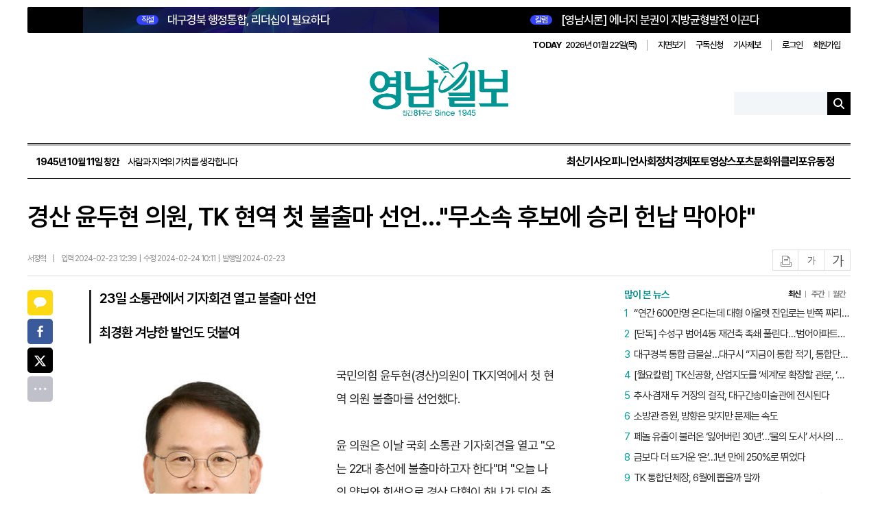

--- FILE ---
content_type: text/html; charset=utf-8
request_url: https://www.yeongnam.com/web/view.php?key=20240223010002801
body_size: 17794
content:

<!--moon-->
<!DOCTYPE html>
<html lang="ko">
<head>
    <meta charset="utf-8">
    <meta http-equiv="X-UA-Compatible" content="IE=11; IE=edge"/>
    <meta http-equiv="Content-Type" content="text/html; charset=utf-8" />
    <meta name="viewport" content="width=1200"/>
    <meta name="robots" content="all"/>

    <title>영남일보 - 사람과 지역의 가치를 생각합니다. </title><meta name="title" content="경산 윤두현 의원, TK 현역 첫 불출마 선언…무소속 후보에 승리 헌납 막아야 | 영남일보 | 서정혁 기자 | 정치"/>
<meta http-equiv="Content-Language" content="ko">
<meta name="description" content="국민의힘 윤두현경산의원이 TK지역에서 첫 현역 의원 불출마를 선언했다 윤 의원은 이날 국회 소통관 기자회견을 열고 오는 22대 총선에 불출마하고자 한다며 오늘 나의 양보 수도권을 제외한 지역신문 중 가장 오래된 역사를 가진 지역 일간지 영남일보입니다. 방문에 감사드립니다."/>
<meta name="author" content="서정혁 기자"/>
<meta name="publisher" content="영남일보"/>
<meta name="Copyright" content="영남일보"/>
<meta name="Distribution" content="영남일보"/>
<meta name="other agent" content="영남일보 인터넷뉴스부"/>
<meta name="Classification" content=""/>
<meta name="Author-Date(Date)" content="2024-02-23"/>
<meta name="Location" content="대한민국"/>
<meta name="keywords" content="영남일보, 종합일간지, 대구 뉴스, 경북 뉴스, 신문, 뉴스, yeongnam, News" />
<meta name="news_keywords" content="" />
<meta name="image" content="https://www.yeongnam.com/mnt/file/202402/20240223010002801.jpg?20240223124512" />
<meta property="og:image" content="https://www.yeongnam.com/mnt/file/202402/20240223010002801.jpg?20240223124512" />
<meta name="og:image" content="https://www.yeongnam.com/mnt/file/202402/20240223010002801.jpg?20240223124512" />
<meta property="og:locale" content="ko_KR"/>
<meta property="og:site_name" content="영남일보"/>
<meta property="og:type" content="article" />
<meta property="og:article:author" content="서정혁 기자"/>
<meta property="og:title" content="경산 윤두현 의원, TK 현역 첫 불출마 선언&hellip;&quot;무소속 후보에 승리 헌납 막아야&quot; | 영남일보 | 서정혁 기자 | 정치"/>
<meta property="og:description" content="국민의힘 윤두현경산의원이 TK지역에서 첫 현역 의원 불출마를 선언했다 윤 의원은 이날 국회 소통관 기자회견을 열고 오는 22대 총선에 불출마하고자 한다며 오늘 나의 양보 수도권을 제외한 지역신문 중 가장 오래된 역사를 가진 지역 일간지 영남일보입니다. 방문에 감사드립니다." />
<meta property="og:site" content="https://www.yeongnam.com/web/view.php?key=20240223010002801" />
<meta property="og:url" content="https://www.yeongnam.com/web/view.php?key=20240223010002801" />
<meta name="twitter:site" content="@Yeongnam"/>
<meta name="twitter:creator" content="@Yeongnam"/>
<meta name="twitter:card" content="summary_large_image" />
<meta name="twitter:title" content="경산 윤두현 의원, TK 현역 첫 불출마 선언&hellip;&quot;무소속 후보에 승리 헌납 막아야&quot; | 영남일보 | 서정혁 기자 | 정치"/>
<meta name="twitter:description" content="국민의힘 윤두현경산의원이 TK지역에서 첫 현역 의원 불출마를 선언했다 윤 의원은 이날 국회 소통관 기자회견을 열고 오는 22대 총선에 불출마하고자 한다며 오늘 나의 양보 수도권을 제외한 지역신문 중 가장 오래된 역사를 가진 지역 일간지 영남일보입니다. 방문에 감사드립니다." />
<meta name="twitter:image" content="https://www.yeongnam.com/mnt/file/202402/20240223010002801.jpg?20240223124512" />
<meta name="twitter:domain" content="영남일보" />
<meta property="title" content="경산 윤두현 의원, TK 현역 첫 불출마 선언…``무소속 후보에 승리 헌납 막아야`` | 영남일보 | 서정혁 기자 | 정치"/>
<meta property="dable:item_id" content="20240223010002801" />
<meta property="article:section" content="정치" />
<meta property="article:section2" content="정치일반" />
<meta property="article:published_time" content="2024-02-23T12:39:39+09:00" />
<meta property="url" content="https://www.yeongnam.com/web/view.php?key=20240223010002801" />
<meta itemprop="publisher" content="서정혁 기자" />
<link rel="canonical" href="https://www.yeongnam.com/web/view.php?key=20240223010002801" />
<link rel="alternative" media="only screen and (max-width: 640px)" href="https://m.yeongnam.com/view.php?key=20240223010002801" />

	<script type="application/ld+json">
	{
	  "@context": "https://schema.org",
	  "@type": "NewsArticle",
	  "headline": "경산 윤두현 의원, TK 현역 첫 불출마 선언…``무소속 후보에 승리 헌납 막아야``",
	  "image": [
		"https://www.yeongnam.com/mnt/file/202402/20240223010002801.jpg?20240223124512"
	   ],
	  "datePublished": "2024-02-23T12:39:39+09:00",
	  "dateModified": "2024-02-24T10:11:00+09:00",
	  "author": [{
		  "@type": "Person",
		  "name": "서정혁",
		  "url": ""
		}]
	}
	</script>
    <meta property="og:type" content="website">
    <meta property="og:site_name" content="영남일보">
    <meta property="og:title" content="영남일보">
    <meta property="og:description" content="영남일보는 수도권을 제외한 지역신문 중 가장 오래된 역사를 가진 지역 일간지로, 1945년 10월 11일 창간됐습니다. 한국전쟁 시기 주요 소식통으로 활약했으며, 1980년 언론통폐합과 2000년 경영 위기를 극복했습니다. 현재는 디지털 전환을 통해 미래를 대비하고 있습니다.">
    <meta property="og:image" content="https://www.yeongnam.com/web/images/yeongnam_logo.png">
    <meta property="og:url" content="https://www.yeongnam.com/web/">
    <meta property="og:locale" content="ko_KR">
    <meta property="og:image:width" content="600">
    <meta property="og:image:height" content="325">

    <meta name="twitter:card" content="summary_large_image">
    <meta name="twitter:title" content="영남일보">
    <meta name="twitter:description" content="영남일보는 수도권을 제외한 지역신문 중 가장 오래된 역사를 가진 지역 일간지로, 1945년 10월 11일 창간됐습니다. 한국전쟁 시기 주요 소식통으로 활약했으며, 1980년 언론통폐합과 2000년 경영 위기를 극복했습니다. 현재는 디지털 전환을 통해 미래를 대비하고 있습니다.">
    <meta name="twitter:image" content="https://www.yeongnam.com/web/images/yeongnam_logo.png">
    <meta name="twitter:domain" content="https://www.yeongnam.com/web/">

    <meta name="referrer" content="no-referrer-when-downgrade">
    <link rel="alternate" media="only screen and (max-width: 640px)"
          href="https://m.yeongnam.com">
            <link rel="stylesheet" type="text/css" href="//www.yeongnam.com/web/css/article_view.css"/>
    <link rel="stylesheet" type="text/css" href="//www.yeongnam.com/web/css/yeongnam2502.css?v20251013070337"/>
        <link rel="stylesheet" type="text/css" href="//www.yeongnam.com/web/css/sub_comm.css?20251013103015"/>
    <link rel="stylesheet" type="text/css" href="//www.yeongnam.com/web/css/slick.css"/>
    <link rel="stylesheet" type="text/css" href="//www.yeongnam.com/web/css/layout.css?v20260108103113"/>
    <link rel="stylesheet" type="text/css" href="//www.yeongnam.com/web/css/main.css?v20260107034550"/>
    <link rel="stylesheet" type="text/css" href="//www.yeongnam.com/web/css/swiper.min.css"/>
    <link rel="stylesheet" type="text/css" href="//www.yeongnam.com/web/css/article.css?v20251013085643"/>

    <!-- Chrome, Safari, IE -->
    <link rel="shortcut icon" href="//www.yeongnam.com/web/images/favicon7n.ico"/>
    <!-- Firefox, Opera (Chrome and Safari say thanks but no thanks) -->
    <link rel="shortcut icon" href="//www.yeongnam.com/web/images/favicon7n.ico"/>
    <script src="https://code.jquery.com/jquery-1.12.4.min.js"></script>
    <script src="//www.yeongnam.com/web/js/plugin.js"></script>
    <script src="//www.yeongnam.com/web/js/slick.min.js"></script>
    <script src="//www.yeongnam.com/web/js/swiper.min.js"></script>
    <script src="//www.yeongnam.com/web/js/sscPlugin.js"></script>
    <script src="//www.yeongnam.com/web/js/yeongnam.js"></script>
    <script src="//www.yeongnam.com/web/js/statAd.js"></script>
    <script src="//www.yeongnam.com/web/js/main.js"></script>
    <!-- 구글 통계 s
    <script>
    (function(i,s,o,g,r,a,m){i['GoogleAnalyticsObject']=r;i[r]=i[r]||function(){
    (i[r].q=i[r].q||[]).push(arguments)},i[r].l=1*new Date();a=s.createElement(o),
    m=s.getElementsByTagName(o)[0];a.async=1;a.src=g;m.parentNode.insertBefore(a,m)
    })(window,document,'script','//www.google-analytics.com/analytics.js','ga');

    //ga('create', 'UA-21385534-1', 'yeongnam.com');
    ga('create', 'G-NT1LWCL566', 'yeongnam.com');
    ga('send', 'pageview');

    <!-- Google Analytics with ncid tracking -->
    <script async src="https://www.googletagmanager.com/gtag/js?id=G-NT1LWCL566"></script>
    <script>
        window.dataLayer = window.dataLayer || [];
        function gtag(){dataLayer.push(arguments);}
        gtag('js', new Date());

        const configParams = {};
        const ncid = 'N02'; 
        
        if (ncid) {
            configParams.ncid = ncid;
        }

        gtag('config', 'G-NT1LWCL566', configParams);
    </script>


    <!-- 마이크로소프트 선명도 시작-->
    <script type="text/javascript">
        (function(c,l,a,r,i,t,y){
            c[a]=c[a]||function(){(c[a].q=c[a].q||[]).push(arguments)};
            t=l.createElement(r);t.async=1;t.src="https://www.clarity.ms/tag/"+i;
            y=l.getElementsByTagName(r)[0];y.parentNode.insertBefore(t,y);
        })(window, document, "clarity", "script", "nxuo3x6kbx");
    </script>
    <!-- 마이크로소프트 선명도 종료 -->

    <!-- Dable 스크립트 시작 / 문의 support@dable.io -->
    <script>
        (function(d,a,b,l,e,_) {
            d[b]=d[b]||function(){(d[b].q=d[b].q||[]).push(arguments)};e=a.createElement(l);
            e.async=1;e.charset='utf-8';e.src='//static.dable.io/dist/plugin.min.js';
            _=a.getElementsByTagName(l)[0];_.parentNode.insertBefore(e,_);
        })(window,document,'dable','script');
        dable('setService', 'yeongnam.com');
        dable('sendLog');
    </script>
    <!-- Dable 스크립트 종료 / 문의 support@dable.io -->

    <!-- 네이버 애널리틱스 -->
    <script type="text/javascript" src="//wcs.naver.net/wcslog.js"></script>
    <script type="text/javascript">
        if(!wcs_add) var wcs_add = {};
        wcs_add["wa"] = "107652d8bedb298";
        wcs_do();
    </script>
    <!-- 네이버 애널리틱스 -->
	<!-- 카카오 스크립트-->
    <script src="//developers.kakao.com/sdk/js/kakao.min.js"></script>
    
		
    
    <script>
        function pdfviewer(){
            var login_id = "";
            if (typeof login_id === "undefined" || login_id === null || login_id === "") {
                var location_url = "https://www.yeongnam.com/web/member.php?mode=login";
                var redirect_url = "http://203.228.23.204:8585/newspaper/PDFIndex.php";
                //redirect
                location_url += "&redirect_url="+redirect_url;
                alert("로그인 후 이용 가능하십니다.");
                location.href=location_url;
            } else {
                var location_url = "http://203.228.23.204:8585/newspaper/PDFIndex.php";
                location.href=location_url;
            }
        }
    </script>
    <style>
        header {position:relative; background:none; margin-bottom:0; height:auto;}
        #header .header-bottom .gnb-wrap {align-items:center;}
        .mi-right {margin-left:auto;}
        .gnb-group .mi-gnb li a,.main .gnb-group .all-menu a{color:#000;}
        .all-view {display:flex; align-items:center;}
        .all-view .all-icon {width: 20px; height: 20px; margin-right:5px; background:url(/web/images/2025/ico_menu.png) 0 0 no-repeat;}
        .all-view span:last-child { color:#000; font-size:15px;}
        .top-header .top-lnb {margin-left:20px;}
        .top-header .top-lnb ul {align-items:center;}
    </style>
</head>
<body class="main main2025">
<div id="wrap">
    <header id="header">
        <div class="inner">
            <div class="header-top">
                <div class="header-top-news">
                    <link href="https://www.yeongnam.com/mnt/webdata/template/2025_main_top_l.css?time=2025101221" rel="stylesheet" />
<div class="top-news type-1">
	<h2 class="headline">
		<a href="//www.yeongnam.com/web/view.php?key=20260120027281645">
			<strong class="badge">직설</strong>
			대구경북 행정통합, 리더십이 필요하다
		</a>
	</h2>
</div>                    <link href="https://www.yeongnam.com/mnt/webdata/template/2025_main_top_column.css?time=2025101511" rel="stylesheet" />
<div class="top-news">
	<h2 class="headline">
		<a href="//www.yeongnam.com/web/view.php?key=20260120021350975">
			<strong class="badge">칼럼</strong>
			[영남시론] 에너지 분권이 지방균형발전 이끈다
		</a>
	</h2>
</div>                </div>
                <div class="header-util">
                    <div class="date">
                        <strong>TODAY</strong>
                        2026년 01월 22일(목)                    </div>
                    <ul>
                        <li>
                            <a href="javascript:pdfviewer()">지면보기</a>
                        </li>
                        <li>
                            <a href="//www.yeongnam.com/web/board/reader.php?bid=reader">구독신청</a>
                        </li>
                        <li>
                            <a href="//www.yeongnam.com/web/board/jebo.php?bid=jebo">기사제보</a>
                        </li>
                    </ul>
                    <ul>
                                                    <li><a href="//www.yeongnam.com/web/member.php?mode=login">로그인</a></li>
                            <li><a href="//www.yeongnam.com/web/member.php?mode=welcome">회원가입</a></li>
                                            </ul>
                </div>
            </div>
            <div class="header-content">
                <h1 id="logo">
                    <a href="/">
                        <img src="https://www.yeongnam.com/web/images/logo/anni81_logo.png" alt="영남일보">
                    </a>
                </h1>
                <div class="header-search">
                    <form id="searchForm" action="/web/ynib/search.php">
                        <input name="searchWord" type="text" class="ipt-search">
                        <button type="submit" class="btn-search"></button>
                    </form>
                </div>
            </div>
            <div class="header-bottom">
                <div class="gnb-wrap">
                    <div class="founding-date">
                        <strong>1945년 10월 11일 창간</strong>
                        사람과 지역의 가치를 생각합니다
                    </div>
                    <nav id="gnb">
                        <ul>
                            <li>
                                <a href="//www.yeongnam.com/web/gisa_list.php">최신기사</a>
                            </li>
                            <li><a href="//www.yeongnam.com/web/opinion.php?ncid=N10">오피니언</a><li><a href="//www.yeongnam.com/web/section.php?ncid=N04">사회</a><li><a href="//www.yeongnam.com/web/section.php?ncid=N02">정치</a><li><a href="//www.yeongnam.com/web/section.php?ncid=N03">경제</a><li><a href="https://www.yeongnam.com/web/pnews.php">포토</a><li><a href="//www.yeongnam.com/web/movie.php?ncid=N21">영상</a><li><a href="//www.yeongnam.com/web/section.php?ncid=N09">스포츠</a><li><a href="//www.yeongnam.com/web/section.php?ncid=N08">문화</a><li><a href="//www.yeongnam.com/web/weekly.php?ncid=N15">위클리포유</a><li><a href="//www.yeongnam.com/web/section.php?ncid=N12">동정</a>                        </ul>
                    </nav>
                </div>
            </div>
        </div>
        <!-- 스티키 헤더 시작 -->
        <div class="top-header">
            <div class="inner">
                <div class="top-logo">
                    <a href="/">
                        <img src="https://www.yeongnam.com/web/images/logo/anni81_logo.png" alt="영남일보">
                    </a>
                </div>
                <nav class="top-lnb">
                    <ul>
                                                    <li class="subtitle" style="font-size:20px; font-weight:bold; color:#000; margin-right:auto; margin-left:10px; padding-right:20px; border-right:2px solid #ddd;">정치</li>
                            <li><a class="" href="//www.yeongnam.com/web/section.php?ncid=N02_01">정치일반</a></li><li><a class="" href="//www.yeongnam.com/web/section.php?ncid=N02_07">총선(대구)</a></li><li><a class="" href="//www.yeongnam.com/web/section.php?ncid=N02_08">총선(경북)</a></li><li><a class="" href="//www.yeongnam.com/web/section.php?ncid=N02_02">대통령·중앙행정</a></li><li><a class="" href="//www.yeongnam.com/web/section.php?ncid=N02_04">대구·경북의회</a></li><li><a class="" href="//www.yeongnam.com/web/section.php?ncid=N02_06">국방·북한</a></li>                    </ul>
                </nav>
            </div>
        </div>
        <!-- 스티키 헤더 시작 끝 -->
            </header>

        <main id="container">
        <div class="inner">

    <input type="hidden" value="정치일반" id="mcdnm">

   		<!-- 20200129 좌측 광고 시작 -->
		<div class="left_maintxt_ad">
					</div>

		<!-- 20200129 우측 광고 시작 -->
		<div class="right_maintxt_ad">
					</div>
	
   <!-- 기사상단배너 -->
    <div class="top_banner">
        <div style='margin:0 auto 40px auto;text-align:center;'>


<!--광고자리  END-->



</div>


    </div>

    <!-- 컨텐츠 시작 
    <main class="container sub-cont sub-area clearfix">
	-->
        <input type="hidden" id="key" value="20240223010002801"/>

		
		
        <!-- 기사 본문 시작 -->
        <section class="article-top">
            <h1 class="article-top-title">경산 윤두현 의원, TK 현역 첫 불출마 선언…"무소속 후보에 승리 헌납 막아야"</h1>
            <div class="article-bottom">
                <ul class="article-bottom-left">
                                            <li class="article-bottom-name">서정혁</li>
                        <li class="article-bottom-icon">|</li>
                    
                    <li class="article-bottom-input">
						입력 2024-02-23 12:39&nbsp;&nbsp;|&nbsp;&nbsp;수정 2024-02-24 10:11&nbsp;&nbsp;|&nbsp;&nbsp;발행일 2024-02-23                    </li>
                </ul>
                <ul class="article-bottom-right">
                    <li><button class="all-icon article-print" id="articlePrint">인쇄</button></li>
                    <li><button class="all-icon font-small" id="fontSmall">글자작게</button></li>
                    <li><button class="all-icon font-big" id="fontBig">글자크게</button></li>
                </ul>
            </div>
        </section> <!-- article-top end -->
        <!-- 서브 시작 -->
        <section class="sub-wrap">
            <div class="article-news-wrap">
                <article class="article-news-box">
                    <!-- 왼쪽 sns 소셜 -->
                    <div class="article-sns">
                        <!-- 소설1번  -->
                        <div class="article-sns-box1">
                            <div class="sns-kt all-icon share-btn" id="kakao-link-btn"><a href="#">카카오톡</a></div>
                            <div class="sns-f all-icon share-btn"><a href="#">페이스북</a></div>
                            <div class="sns-t all-icon share-btn"><a href="#">트위터</a></div>
                            <!-- <div class="sns-k all-icon share-btn"><a href="#">카카오스토리</a></div> -->
                            <div class="sns-all all-icon share-btn"><a href="#">전체</a></div>
                        </div>
                        <!-- 소설2번  -->
                        <div class="article-sns-box2">
                            <div class="sns-nb all-icon share-btn"><a href="#">네이버밴드</a></div>
                            <div class="sns-nbg all-icon share-btn"><a href="#">네이버블로그</a></div>
                        </div>
                    </div><!-- article-sns end -->

                    <!--기사 부제목 -->
                                            <div class="article-news-title">
                            23일 소통관에서 기자회견 열고 불출마 선언<br /><br />
최경환 겨냥한 발언도 덧붙여                        </div>
                    
                    <!--기사 본문 -->
                    <div class="article-news-body font-size01" itemprop="articleBody">
                        <table border="0" cellspacing="0" cellpadding="0" align="left" class="table_MSize" style="margin-right:20px;width:420px;"><tr bgcolor="#ffffff"><td><img id="newsimg" name="newsimg[]" border=0 src="https://www.yeongnam.com/mnt/file/202402/2024022301000695500028011.jpg" width="420" class="img_MSize" alt="윤두현의원_사진_" /></td></tr><tr><td align="left" class="photocaption">국민의힘 윤두현 의원</td></tr></table><!-- <table class="ad-table" cellSpacing="0" cellPadding="5" border="0">
	<tbody>
		<tr border="0">
			<td>



<script src="https://pagead2.googlesyndication.com/pagead/js/adsbygoogle.js"></script>
2020_newHompage_gisaview_336*280
<ins class="adsbygoogle"
     style="display:inline-block;width:336px;height:280px"
     data-ad-client="ca-pub-2636025952946414"
     data-ad-slot="5410753328"></ins>
<script>
     (adsbygoogle = window.adsbygoogle || []).push({});
</script>

			</td>
		</tr>
	</tbody>
</table>
--><p>국민의힘 윤두현(경산)의원이 TK지역에서 첫 현역 의원 불출마를 선언했다. <br><br>윤 의원은 이날 국회 소통관 기자회견을 열고 "오는 22대 총선에 불출마하고자 한다"며 "오늘 나의 양보와 희생으로 경산 당협이 하나가 되어 총선 승리에 매진할 것을 호소한다"고 말했다. <br><br>그는 "경산은 당내 경선에 대비한 경쟁으로 과열되고 있다. 총선 승리를 위해서는 국민의힘 경산 당협이 똘똘 뭉쳐서 하나가 돼야 하는데 현재 상황은 그렇지 못하다"고 지적했다. 이날 윤 의원은 경산에 무소속으로 출마한 최경환 전 부총리를 겨냥해 "우리 당에서 오랫동안 국회의원을 한 분이 무소속으로 나온다"며 "그런 상황에서 우리가 당내 경선을 하면 갈등이 생겨 전력 약화로 이어지고, 그러면 무소속 후보에게 승리를 헌납하는 꼴이 될 수 있다. 그건 막아야 한다"고 밝혔다. <br><br>총선 불출마를 선언한 그는 다가오는 총선에서 여당 승리를 위해 최선을 다하겠다고 했다. 그는 "이제는 쇄신을 통해 분열된 지역을 봉합하고 깨끗한 정치 문화를 기반으로 경산의 새로운 미래를 열어나가야 한다"며 "저는 출마하지 않지만 다가오는 총선에서 국민의힘의 승리를 위해 제 모든 힘을 다하겠다"고 강조했다. 또 "국민의힘의 혁신과 변화에 작은 힘이나마 보태고자 한다"며 "저는 앞으로 언론의 공정성 회복과 가짜뉴스 척결에 온 힘을 다하고자 한다. 앞으로 시민사회에서 뵙도록 하겠다"고 밝혔다. <br><br>기자회견 후 윤 의원은 "무소속 후보에게 (승리를) 헌납하는 결과가 생길 수 있어 그걸 막아야 한다는 생각"이라며 불출마 이유를 구체적으로 설명했다. 또 지역구를 옮길 가능성에 대해서는 "전혀 없다. 평생 왔다갔다 안 하고 살았다"고 일축했다. 공천관리위원회, 지도부와 소통 여부에 대해서는 "통보만 했다"고 밝히기도 했다.  <br><br>한편 윤 의원의 지역구 경북 경산은 국민의힘 공천관리위원회가 판단을 보류한 지역이다. 다만 윤 의원은 공천관리위원의 교체지수 평가 결과와 관련해 "그 어느 누구에게도 그 부분과 관련해 연락받은 게 없다"고 밝혔다. 사실상 당 승리를 위해 자진 사퇴했다고 강조한 셈이다. <br><br>서정혁기자 seo1900@yeongnam.com<br></p>						<!-- 하단 기자정보 리스트 -->
						
									<div class="reporter-article">
										<div class="reporter-top">
											<figure>
												<img src="https://www.yeongnam.com/mnt/gija/gija_127.jpg" alt="기자 이미지">
											</figure>
											<div class='reporter-box'>
												<p class="reporter-name">서정혁</p>
												
											</div>
										</div>
										<span>
										<a href="gija_list.php?gijaid=waa13925">기사 전체보기</a>
										</span>
									</div>
															<p style="text-align:center; margin-top:20px;">영남일보(www.yeongnam.com), 무단전재 및 수집, 재배포금지</p>
                    </div>

                    <!-- 키워드 -->
                    
                    <!-- 관련기사 뉴스 -->
                                            <div class="relevant-news">
                            <p>관련기사</p>
                            <ul>
<li><a href='//www.yeongnam.com/web/view.php?key=20240226010003131'>경산 대결구도 확정…국민의힘 조지연 vs 무소속 최경환</a></li>
<li><a href='//www.yeongnam.com/web/view.php?key=20240226010003054'>국민의힘 공관위, 조지연 경산 공천 확정</a></li>
<li><a href='//www.yeongnam.com/web/view.php?key=20240224010002834'>현역도 불출마 선언한 경산…국민의힘 "최경환 상대 없나" 고민 깊어진다</a></li>
<li><a href='//www.yeongnam.com/web/view.php?key=20240225010002970'>"승부는 모른다" TK서 가장 '핫'한 지역으로 떠오른 경산</a></li>
</ul>
                        </div>
                    
                    						<!-- 분류별 인기기사 -->
						
							<div class="relevant-news op-article">
								<p><span>정치</span>인기뉴스</p>
								<ul>
									<li><a href='//www.yeongnam.com/web/view.php?key=20260120024311760'>홍의락, 김부겸 전 총리 공개소환 “이제는 대구시장 출마 결단해야”… 金 “출마 고려 안해”</a></li><li><a href='//www.yeongnam.com/web/view.php?key=20260120024471755'>다음 한일 셔틀외교는 안동? 대구→안동?…李대통령 “숙소 챙겨보라”</a></li>								</ul>
							</div>
											
                </article>

                					<!-- 영상 위 광고 -->
					<!-- 네이버쇼핑라이브(등갈비) 
<a href='https://view.shoppinglive.naver.com/lives/332686' target='_blank' data-stat-code='403' data-stat-ad><img src='https://www.yeongnam.com/mnt/webdata/ad/2021/1638251906.jpg' style='width:830px;height:470px' id='ad_403'/></a>
		<script>
			//광고기간동안만 표시하도록 처리
			$(function(){
				$('#ad_403').AdvDateControll({
					sDate : '2021-11-30',
					eDate : '2021-12-01'
				});
			});
		</script>
-->



<!-- 플레이툰_TOP

<img src='https://www.yeongnam.com/mnt/webdata/ad/2020/1603762543.jpg' style='width:830px;height:31px' id='ad_117'/>
-->

<!-- 플레이툰_화원의 세레나데



<a href='https://www.yeongnam.com/mnt/webdata/playtoon/flower/' target='_blank' data-stat-code='168' data-stat-ad><img src='https://www.yeongnam.com/mnt/webdata/ad/2020/1601943971.jpg' style='width:830px;height:478px' id='ad_168'/></a>
		<script>
			//광고기간동안만 표시하도록 처리
			$(function(){
				$('#ad_168').AdvDateControll({
					sDate : '2020-10-06',
					eDate : '2020-12-31'
				});
			});
		</script>

 -->





<!-- 이지핏 위-->
<!--
<div style="position: relative; overflow: hidden;float: left;width: 830px;padding: 10px 0 20px 0;margin-top: 40px;">
<script async src="https://pagead2.googlesyndication.com/pagead/js/adsbygoogle.js"></script>
<ins class="adsbygoogle"
     style="display:block"
     data-ad-format="fluid"
     data-ad-layout-key="-6t+ed+2i-1n-4w"
     data-ad-client="ca-pub-2636025952946414"
     data-ad-slot="4844618407"></ins>
<script>
     (adsbygoogle = window.adsbygoogle || []).push({});
</script>
</div> 
-->


					<!-- 추천 영상 -->
	                <link href="https://www.yeongnam.com/mnt/webdata/template/recomm_movie.css?time=2022061715" rel="stylesheet" />
<div class="article-video">
	<h3>영남일보TV</h3>
	<ul>	
		<li style="margin: 0 0 30px 0;">
                    <!-- <p><a href="//www.yeongnam.com/web/movie.php?key=20260112020470134">이승엽, 대구시의사회 홍보대사 위촉… 고향 대구 의료 알린다</a></p> -->
			<div><span><iframe width="700" height="400" src="https://www.youtube.com/embed/ppMIdaCQGIE?feature=oembed" frameborder="0" allow="accelerometer; autoplay; clipboard-write; encrypted-media; gyroscope; picture-in-picture; web-share; encrypted-media" referrerpolicy="strict-origin-when-cross-origin" allowfullscreen="" title="이승엽, 대구시의사회 홍보대사 위촉… 고향 대구 의료 알린다"></iframe></span></div>
			<div class="article-video-time">
				
			</div>
		</li>


		<li>
			<div><span><iframe width="700" height="400" src="https://www.youtube.com/embed/NcmdDwtYGiE?feature=oembed" frameborder="0" allow="accelerometer; autoplay; clipboard-write; encrypted-media; gyroscope; picture-in-picture; web-share; encrypted-media" referrerpolicy="strict-origin-when-cross-origin" allowfullscreen="" title="유영하 의원 &quot;대구 되살리기, 누구보다 자신있어&quot;"></iframe></span></div>
			<div class="article-video-time">
			
			</div>
		</li> 


		<!--<li>
			<a href="//www.yeongnam.com/web/movie.php?key=str_key3"><span class="img-cover"><img src="str_imgS3" alt="str_tit_js3"/></span></a>
			<p><a href="//www.yeongnam.com/web/movie.php?key=str_key3">str_tit3</a></p>
			<div class="article-video-time">
				<p></p>
			</div> 
		</li> -->
	</ul>
</div>

<script>
    $(".article-video iframe").css('height','100%');
    $(".article-video iframe").css('width','100%');
</script>
					<!-- 영상 아래 광고 -->
					<!-- 네이버쇼핑라이브(등갈비)  
<a href='https://smartstore.naver.com/haeurim/products/5985059829' target='_blank' data-stat-code='403' data-stat-ad><img src='https://www.yeongnam.com/mnt/webdata/ad/2021/1636340317.jpg' style='width:830px;height:450px' id='ad_403'/></a>
		<script>
			//광고기간동안만 표시하도록 처리
			$(function(){
				$('#ad_403').AdvDateControll({
					sDate : '2021-11-08',
					eDate : '2021-11-10'
				});
			});
		</script> -->


<!--

<div style="position: relative; overflow: hidden;float: left;width: 830px;padding: 10px 0 20px 0;margin-top: 0px;">
<script async src="https://pagead2.googlesyndication.com/pagead/js/adsbygoogle.js"></script>
<ins class="adsbygoogle"
     style="display:block"
     data-ad-format="fluid"
     data-ad-layout-key="-6t+ed+2i-1n-4w"
     data-ad-client="ca-pub-2636025952946414"
     data-ad-slot="4844618407"></ins>
<script>
     (adsbygoogle = window.adsbygoogle || []).push({});
</script>
</div> 
-->


<!--

<div style="position: relative; overflow: hidden;float: left;width: 830px;padding: 10px 0 20px 0;">
<script async src="https://pagead2.googlesyndication.com/pagead/js/adsbygoogle.js"></script>
<ins class="adsbygoogle"
     style="display:block"
     data-ad-format="autorelaxed"
     data-ad-client="ca-pub-2636025952946414"
     data-ad-slot="6916247978"></ins>
<script>
     (adsbygoogle = window.adsbygoogle || []).push({});
</script>
</div>

-->




<!-- 플레이툰_TOP 

<img src='https://www.yeongnam.com/mnt/webdata/ad/2020/1603762543.jpg' style='width:830px;height:31px' id='ad_117'/>
-->

<!-- 플레이툰_화원의 세레나데

<a href='https://www.yeongnam.com/mnt/webdata/playtoon/flower/' target='_blank' data-stat-code='168' data-stat-ad><img src='https://www.yeongnam.com/mnt/webdata/ad/2020/1602567216.jpg' style='width:830px;height:478px' id='ad_168'/></a>
		<script>
			//광고기간동안만 표시하도록 처리
			$(function(){
				$('#ad_168').AdvDateControll({
					sDate : '2020-10-06',
					eDate : '2020-12-31'
				});
			});
		</script>
 -->



					<!-- 당신이 좋아 할 만한 콘텐츠 AD -->
					<!-- Begin Dable 기사_하단 / For inquiries, visit http://dable.io -->
<!--
<div id="dablewidget_6oMgv6lb" data-widget_id="6oMgv6lb">
<script>
(function(d,a){d[a]=d[a]||function(){(d[a].q=d[a].q||[]).push(arguments)};}(window,'dable'));
dable('renderWidget', 'dablewidget_6oMgv6lb');
</script>
</div>
<BR><BR>
-->
<!-- End 기사_하단 / For inquiries, visit http://dable.io -->




<!-- 플레이툰_TOP 
<BR>
<li><img src='https://www.yeongnam.com/mnt/webdata/ad/2020/1598330520.jpg' style='width:830px;height:31px' id='ad_117'/></li> 
-->

<!-- 플레이툰_축구
<li>

<a href='https://www.yeongnam.com/mnt/webdata/Y_soccer-final/index.html' target='_blank' data-stat-code='142' data-stat-ad><img src='https://www.yeongnam.com/mnt/webdata/ad/2020/1598322979.jpg' style='width:830px;height:478px' id='ad_142'/></a>
		<script>
			//광고기간동안만 표시하도록 처리
			$(function(){
				$('#ad_142').AdvDateControll({
					sDate : '2020-08-25',
					eDate : '2020-12-01'
				});
			});
		</script>

</li> 
<BR>
 -->				
				<!-- 박스뉴스 -->
								<!-- //박스뉴스 -->

                <!-- 댓글 -->
                <div id="lv-container" data-id="yeongnamilbo" data-uid="NTMvNjQ5LzYw">
                    <script async>
                        var key = '20240223010002801';
                        var refer = 'www.yeongnam.com/web/view.php?key=' + key;
                        if( key.length == 24 && /\.+/.test(key) ){
                            refer = 'www.yeongnam.com/mnews/newsview.do?mode=newsView&newskey=' + key;
                        }
                        window.livereOptions = {
                            refer : refer,
                            disableLinkPreview: true,
                            customMessage: { m_write_placeholder: "댓글을 입력해 주세요.\n비방, 욕설, 광고 글이나 허위 또는 저속한 내용 등은 사전 통보 없이 삭제될 수 있습니다."}
                        };

                        (function(d, s) {
                            var j, e = d.getElementsByTagName(s)[0];

                            if (typeof LivereTower === "function") { return; }

                            j = d.createElement(s);
                            j.src = "https://cdn-city.livere.com/js/embed.dist.js";
                            j.async = true;

                            e.parentNode.insertBefore(j, e);
                        })(document, "script");
                    </script>
                    <noscript>라이브리댓글 작성을 위해 JavaScript를 활성화해주세요.</noscript>
                </div>
                <!-- 댓글 // -->

            </div> <!-- article-news-wrap end -->

        </section><!-- sub-wrap end -->

        <!-- 오른쪽 컨텐츠 영역 -->
        <section class="mi-right">
	
    
	<!-- 영남일보 기획 s -->
		<!--
		<style>
			.rg-series .si-news-box{height: 53px; overflow:hidden; margin-top:14px; padding-bottom:14px; border-bottom:1px solid #e1e1e1;}
			.rg-series .si-news-box:nth-child(1){margin-top:0;}
			.rg-series .si-news-box:nth-last-child(1){padding-bottom:0; border-bottom:none;}
			.rg-series .si-news-box .si-news-img{float:left; margin-right:8px; width:86px; height:50px; overflow:hidden; border:1px solid #ddd;}
			.rg-series .si-news-box .si-news-img img{width:100%; height:100%;}
			.rg-series .si-news-box .si-news-ti{font-size:14px; font-weight:600;}
			.rg-series .si-news-box .si-news-ti a{display:-webkit-box; -webkit-box-orient:vertical; -webkit-line-clamp:3; color:#000; height:54px; overflow:hidden; text-overflow:ellipsis;}
		</style>
		-->
				<!-- 영남일보 기획 e -->

	<!-- 설문 시작 -->
	<link href="https://www.yeongnam.com/mnt/webdata/template/iframe_survey_view_tmpl.css?time=2025030514" rel="stylesheet" />
<!--
<div class="survey">
<iframe src='https://smore.im/embed/ac1PPz3vLR' height='550' width='330' style='border: 0;' allowfullscreen></iframe>
</div>
-->	<!-- <div class="rg-series yn-80th">
	<div class="si-ti-box">
		<p class="si-title">
			<a href="https://youtu.be/na5sAVk2cuc">[단독 인터뷰] 전한길</a>
		</p>
	</div>
	<div class="si-bottom">
		<figure><a href="https://youtu.be/na5sAVk2cuc">
			<img src="https://www.yeongnam.com/mnt/webdata/form/images/jh.jpg" alt="전한길 인터뷰">
		</a>
		</figure>
	</div>
</div> -->

<style>
/* 영남 80주년 */
yn-80th{padding-bottom:8px;}
.yn-80th .si-title{color:#008d8a !important;}
.yn-80th .si-bottom{width:316px; height:180px;}
.yn-80th .si-bottom img{width:316px; height:180px;}
.yn-80th .si-bottom a{position:relative;}
.yn-80th .si-bottom a::before {
    content: '';
    width: 50px;
    height: 50px;
    backround-size: display: inline-block;
    background: url(https://www.yeongnam.com/web/images/icon_media_play.png) no-repeat 0 0;
    position: absolute;
    top: -20px;
    left: 43%;
    cursor: pointer;
}
div.rg-series.yn-80th > div.si-ti-box > p > a{
color:#008d8a;
}
</style>	<script language="javascript" type="text/javascript">
		/* 많이본뉴스 */
		$(function () {
			$(".public-hotnews").hide();
			$(".public-hotnews:first").show(); /*first 첫번째*/

			$("ul.hotnews-tab li").click(function () {
				$("ul.hotnews-tab li").removeClass("active");
				$(this).addClass("active");/*off 폰트 색*/
				$(".public-hotnews").hide();
				var activeTab = $(this).attr("rel");
				$(".public-hotnews-box").find("#" + activeTab).show()
			});
		});
	</script>
	<div class="rg-muchnews">
	<p class="much-title">많이 본 뉴스</p>
		<div class="much-list">
			<ul class="hotnews-tab">
				<li class="active" rel="hotnewst01">최신</li>
				<li rel="hotnewst02">주간</li>
				<li rel="hotnewst03">월간</li>
			</ul>
			<div class="public-hotnews-box">
				<link href="https://www.yeongnam.com/mnt/webdata/template/many_news_day.css" rel="stylesheet" />
<ul class="public-hotnews" id="hotnewst01" style="">
<li>
		<a href="//www.yeongnam.com/web/view.php?key=20260119029271373">
			<span>“연간 600만명 온다는데 대형 아울렛 진입로는 반쪽 짜리”…대구 안심뉴타운 북편도로 ‘일몰’ 여파</span>
		</a>
		<em>1</em>
	</li>
	<li>
		<a href="//www.yeongnam.com/web/view.php?key=20260119026500185">
			<span>[단독] 수성구 범어4동 재건축 족쇄 풀린다…‘범어아파트지구’ 건축용도 변경 길 열려</span>
		</a>
		<em>2</em>
	</li>
	<li>
		<a href="//www.yeongnam.com/web/view.php?key=20260119029321362">
			<span>대구경북 통합 급물살…대구시 “지금이 통합 적기, 통합단체장 출범 협의”(종합)</span>
		</a>
		<em>3</em>
	</li>
	<li>
		<a href="//www.yeongnam.com/web/view.php?key=20260118024381215">
			<span>[월요칼럼] TK신공항, 산업지도를 ‘세계’로 확장할 관문, ‘속도’가 곧 생존</span>
		</a>
		<em>4</em>
	</li>
	<li>
		<a href="//www.yeongnam.com/web/view.php?key=20260119021001508">
			<span>추사·겸재 두 거장의 걸작, 대구간송미술관에 전시된다</span>
		</a>
		<em>5</em>
	</li>
	<li>
		<a href="//www.yeongnam.com/web/view.php?key=20260119025501289">
			<span>소방관 증원, 방향은 맞지만 문제는 속도</span>
		</a>
		<em>6</em>
	</li>
	<li>
		<a href="//www.yeongnam.com/web/view.php?key=20260119028461069">
			<span>페놀 유출이 불러온 ‘잃어버린 30년’…‘물의 도시’ 서사의 완성</span>
		</a>
		<em>7</em>
	</li>
	<li>
		<a href="//www.yeongnam.com/web/view.php?key=20260120023291695">
			<span>금보다 더 뜨거운 ‘은’…1년 만에 250%로 뛰었다</span>
		</a>
		<em>8</em>
	</li>
	<li>
		<a href="//www.yeongnam.com/web/view.php?key=20260119027271467">
			<span>TK 통합단체장, 6월에 뽑을까 말까</span>
		</a>
		<em>9</em>
	</li>
	<li>
		<a href="//www.yeongnam.com/web/view.php?key=20260120026451779">
			<span>대구경북 통합, 속도전 돌입…양 시도 “숨가쁜 1·2월”</span>
		</a>
		<em>10</em>
	</li>
</ul>				<link href="https://www.yeongnam.com/mnt/webdata/template/many_news_week.css" rel="stylesheet" />
<ul class="public-hotnews" id="hotnewst02" style="display: none;">
<li>
		<a href="//www.yeongnam.com/web/view.php?key=20260117022280642">
			<span>[걸어서 만나는 우리 동네 문화유산] “개무덤이요”…금복주 뚜껑 나온 신라 왕족의 무덤</span>
		</a>
		<em>1</em>
	</li>
	<li>
		<a href="//www.yeongnam.com/web/view.php?key=20260115028540718">
			<span>지난해 동대구역 이용객 ‘2천140만명’…2년 연속 서울역 이어 ‘전국 2위’</span>
		</a>
		<em>2</em>
	</li>
	<li>
		<a href="//www.yeongnam.com/web/view.php?key=20260119029271373">
			<span>“연간 600만명 온다는데 대형 아울렛 진입로는 반쪽 짜리”…대구 안심뉴타운 북편도로 ‘일몰’ 여파</span>
		</a>
		<em>3</em>
	</li>
	<li>
		<a href="//www.yeongnam.com/web/view.php?key=20260119026500185">
			<span>[단독] 수성구 범어4동 재건축 족쇄 풀린다…‘범어아파트지구’ 건축용도 변경 길 열려</span>
		</a>
		<em>4</em>
	</li>
	<li>
		<a href="//www.yeongnam.com/web/view.php?key=20260117021481054">
			<span>[단독] 대구 혁신도시 내 저수지서 천연기념물 백조(큰고니) 170여 마리 포착</span>
		</a>
		<em>5</em>
	</li>
	<li>
		<a href="//www.yeongnam.com/web/view.php?key=20260115021080754">
			<span>8천원에 판매되는 두바이쫀득쿠키, 직접 원가 측정해보니…</span>
		</a>
		<em>6</em>
	</li>
	<li>
		<a href="//www.yeongnam.com/web/view.php?key=20260119029321362">
			<span>대구경북 통합 급물살…대구시 “지금이 통합 적기, 통합단체장 출범 협의”(종합)</span>
		</a>
		<em>7</em>
	</li>
	<li>
		<a href="//www.yeongnam.com/web/view.php?key=20260118024381215">
			<span>[월요칼럼] TK신공항, 산업지도를 ‘세계’로 확장할 관문, ‘속도’가 곧 생존</span>
		</a>
		<em>8</em>
	</li>
	<li>
		<a href="//www.yeongnam.com/web/view.php?key=20260115029230792">
			<span>경주 서면에 3천200억 ‘폴로파크 관광단지’ 추진…경북도·경주시·루브루 협약</span>
		</a>
		<em>9</em>
	</li>
	<li>
		<a href="//www.yeongnam.com/web/view.php?key=20260119021001508">
			<span>추사·겸재 두 거장의 걸작, 대구간송미술관에 전시된다</span>
		</a>
		<em>10</em>
	</li>
</ul>				<link href="https://www.yeongnam.com/mnt/webdata/template/many_news_month.css" rel="stylesheet" />
<ul class="public-hotnews" id="hotnewst03" style="display: none;">
<li>
		<a href="//www.yeongnam.com/web/view.php?key=20260117022280642">
			<span>[걸어서 만나는 우리 동네 문화유산] “개무덤이요”…금복주 뚜껑 나온 신라 왕족의 무덤</span>
		</a>
		<em>1</em>
	</li>
	<li>
		<a href="//www.yeongnam.com/web/view.php?key=20260107020519100">
			<span>[단독] 폐점 후 6개월째 비었던 ‘홈플러스 내당점’에 장보고식자재마트 들어선다</span>
		</a>
		<em>2</em>
	</li>
	<li>
		<a href="//www.yeongnam.com/web/view.php?key=20260115028540718">
			<span>지난해 동대구역 이용객 ‘2천140만명’…2년 연속 서울역 이어 ‘전국 2위’</span>
		</a>
		<em>3</em>
	</li>
	<li>
		<a href="//www.yeongnam.com/web/view.php?key=20260119029271373">
			<span>“연간 600만명 온다는데 대형 아울렛 진입로는 반쪽 짜리”…대구 안심뉴타운 북편도로 ‘일몰’ 여파</span>
		</a>
		<em>4</em>
	</li>
	<li>
		<a href="//www.yeongnam.com/web/view.php?key=20260119026500185">
			<span>[단독] 수성구 범어4동 재건축 족쇄 풀린다…‘범어아파트지구’ 건축용도 변경 길 열려</span>
		</a>
		<em>5</em>
	</li>
	<li>
		<a href="//www.yeongnam.com/web/view.php?key=20260111029499805">
			<span>대구 신세계百, 개점 10년 만에 대대적인 개편 나서</span>
		</a>
		<em>6</em>
	</li>
	<li>
		<a href="//www.yeongnam.com/web/view.php?key=20251223029476422">
			<span>경산 현대아울렛 조감도 전격 공개…‘자연 품은 공간’</span>
		</a>
		<em>7</em>
	</li>
	<li>
		<a href="//www.yeongnam.com/web/view.php?key=20260104029308061">
			<span>공무원 보수 9년 만에 최고 인상률…대구 공무원 초임은 웃고, 중간 허리는 잠잠</span>
		</a>
		<em>8</em>
	</li>
	<li>
		<a href="//www.yeongnam.com/web/view.php?key=20260114029020619">
			<span>대구 남구·수성구청 ‘신청사 건립’ 본격화…행정 절차 속도</span>
		</a>
		<em>9</em>
	</li>
	<li>
		<a href="//www.yeongnam.com/web/view.php?key=20251227029514356">
			<span>[포토뉴스] 대구 서문시장 국수골목 찾은 시민들</span>
		</a>
		<em>10</em>
	</li>
</ul>			</div>
		</div>
	</div>
	<style type="text/css">
			.much-title{float:left; color:#008d8a !important;}
			.hotnews-tab{float:right;}
			.hotnews-tab li{font-size:12px; float:left; position:relative; padding:0 8px; font-weight:bold; cursor:pointer;}
			.hotnews-tab li:nth-child(1)::after,.hotnews-tab li:nth-child(2)::after{content:""; display:inline-block; width:1px; height:10px; position:absolute; top:4px; right:0; background:#999;}
			.hotnews-tab li a{color:#999;}
			.hotnews-tab li.active{font-weight:700; color:#000;}
	</style>
	<link href="https://www.yeongnam.com/mnt/webdata/template/welcome2025.css?time=2025013114" rel="stylesheet" />
<!-- <div class="rg-series rg-welcome2025">
	<div class="si-ti-box">
		<p class="si-title">이미지 생성 AI '미드저니' 가이드 조남경</p>
		<span class="si-mr"><a href="https://www.yeongnam.com/web/series.php?ssel=series&sval=S99955 ">더보기 &gt;</a></span>
	</div>
	<div class="si-bottom">
		<figure><a href="//www.yeongnam.com/web/view.php?key=20250114010001777">
			<img src="https://www.yeongnam.com/mnt/webdata/content/202501/78_crop2025011401000441300017771.jpg" alt="[창작의 새 물결, AI 크리에이터] 미드저니 초보 가이드 조남경 작가 ``나는 AI 활용법 알려주는 시작마을 1층 무기상``"></a>
</figure>
	</div>
</div> -->	
	<!-- 우측 상단 기획 하단 광고 영역 -->
	<div class="mi-rg-ad">
		<!-- 우측 상단 기획 하단 광고 영역 /  영남일보TV 위 -->


<!-- 경북 의성 산불 현장 
<a href='https://www.yeongnam.com/web/series.php?ssel=series&sval=S99969' target='_blank' data-stat-code='1074' data-stat-ad><img src='https://www.yeongnam.com/mnt/webdata/ad/2025/1742798127.jpg' alt= '우측_경북 의성 산불 현장' style='width:330px;height:50px' id='ad_1074'/></a>
		<script>
			//광고기간동안만 표시하도록 처리
			$(function(){
				$('#ad_1074').AdvDateControll({
					sDate : '2025-03-24',
					eDate : '2025-04-30'
				});
			});
		</script> --> 

	</div>

	<!-- 메인 시민사회는 지금 20230705 요청으로 주석 -->
		<!-- //메인 시민사회는 지금 -->

	<!-- 우측 리멤버 -->
	<link href="https://www.yeongnam.com/mnt/webdata/template/main_rg_remeber.css?time=2023032315" rel="stylesheet" />
<!-- 영남일보 Remember! s -->
<!--  <section class="mber-wrap">
	<div class="mber-title">Remember!</div>
	<div class="mber-body">
		<div class="mber-news-box">
			<div class="mber-hd">
				<h3>대구 경북 디아스포라</h3>
				<span class="mber-sub-title"><a href="https://www.yeongnam.com/web/series.php?ssel=series&sval=s99927">더보기</a></span>
			</div>
			<figure class="news-img">
				<a href="//www.yeongnam.com/web/view.php?key=20230520010002643">
					<img src="https://www.yeongnam.com/mnt/thum/202305/2023052001000651500026431.jpg" alt=""/>
				</a>
			</figure>
		</div>	
		<div class="mber-news-box">
			<div class="mber-hd">
				<h3>대구 경북 아픈역사의 현장</h3>
				<span class="mber-sub-title"><a href="https://www.yeongnam.com/web/series.php?ssel=series&sval=s99913">더보기</a></span>
			</div>
			<figure class="news-img">
				<a href="//www.yeongnam.com/web/view.php?key=">
					<img src="https://www.yeongnam.com/mnt/webdata/content/blank.png" alt=""/>
				</a>
			</figure>
		</div>
	</div> 
</section> -->
<!-- 영남일보 Remember! e -->	<!-- //우측 리멤버  -->

	<!-- 20250131 광고 추가 -->
	<div>

<!-- with AI 
<a href='https://www.yeongnam.com/web/series.php?ssel=series&sval=S99955' target='_self' data-stat-code='911' data-stat-ad><img src='https://www.yeongnam.com/mnt/webdata/ad/2024/1718246743.jpg' alt= '우측 상단_with AI' style='width:330px;height:60px' id='ad_911'/></a>
		<script>
			//광고기간동안만 표시하도록 처리
			$(function(){
				$('#ad_911').AdvDateControll({
					sDate : '2024-06-11',
					eDate : '2030-12-31'
				});
			});
		</script>

<br><br>  -->

<!-- 카카오톡 제보하기

<li><a href='http://pf.kakao.com/_KUiKl/chat' target='_blank' data-stat-code='731' data-stat-ad><img src='https://www.yeongnam.com/mnt/webdata/ad/2023/1695261290.jpg' style='width:330px;height:65px' id='ad_731'/></a>
		<script>
			//광고기간동안만 표시하도록 처리
			$(function(){
				$('#ad_731').AdvDateControll({
					sDate : '2023-09-21',
					eDate : '2030-12-31'
				});
			});
		</script></li> 

<br><br>   -->  

</div>


	<!-- 20250131 광고 추가 -->

	<!-- 영남일보TV -->
	<link href="https://www.yeongnam.com/mnt/webdata/template/main_visual_news.css?time=2024121216" rel="stylesheet" />
<section class="yntv-wrap">
	<div class="tv-title-box">
		<h3 class="tv-title">영남일보TV</h3>
		<span class="tv-sub-title"><a href="//www.yeongnam.com/web/movie.php?ncid=N21">더보기</a></span>
	</div>
	<div class="yntv-news-box">
		<figure class="news-img">
			<a href="/web/movie.php?ncid=N21&key=20260117022231013"><img src="https://www.yeongnam.com/mnt/file_m/202601/news-m.v1.20260117.4cf4c263752a42bfacf8c724a96d3b46_P1.jpg" alt="[영상]영·호남 공동선언…균형발전 위해 한목소리"></a>
		</figure>
		<h4 class="news-title">
			<a href="/web/movie.php?ncid=N21&key=20260117022231013">[영상]영·호남 공동선언…균형발전 위해 한목소리</a>
		</h4>
	</div>					
</section>	<!-- //영남일보TV -->

	<!-- 메인 기획/연재 -->
		<!-- //메인 기획/연재 -->

	<!-- 메인 뉴스속보 -->
        <!-- //메인 뉴스속보 -->

    <!-- 시리즈_오피니언 -->
        <!-- //시리즈_오피니언 -->

	<!-- y 스페셜 -->
		<!-- // y 스페셜 -->

			<div class="mi-rg-ad">
			<!-- 오른쪽 광고 영역 -->
					</div>
	
    <!-- 오른쪽 많이 본 뉴스 -->
        <!-- //오른쪽 많이 본 뉴스 -->

    <!--  20200429 문찬영 광고 추가  -->
    

<!-- 카카오톡 제보하기

<li><a href='http://pf.kakao.com/_KUiKl/chat' target='_blank' data-stat-code='731' data-stat-ad><img src='https://www.yeongnam.com/mnt/webdata/ad/2023/1695261290.jpg' style='width:330px;height:65px' alt='영남일보 카카오톡 기사제보' id='ad_731'/></a>
		<script>
			//광고기간동안만 표시하도록 처리
			$(function(){
				$('#ad_731').AdvDateControll({
					sDate : '2023-09-21',
					eDate : '2030-12-31'
				});
			});
		</script></li> 

<br> 
-->
<!-- 인스타그램 제보하기 -->
<li><a href='https://www.instagram.com/yeongnamdaily/' target='_blank' data-stat-code='1215' data-stat-ad><img src='https://www.yeongnam.com/mnt/webdata/ad/2025/1760595578.png' alt= '인스타그램 기사제보' style='width:330px;height:65px' id='ad_1215'/></a>
		<script>
			//광고기간동안만 표시하도록 처리
			$(function(){
				$('#ad_1215').AdvDateControll({
					sDate : '2025-10-16',
					eDate : '2030-12-31'
				});
			});
		</script></li> 
<br>
<!-- 페이스북 제보하기 -->
<li><a href='https://www.facebook.com/YeongnamDaily/?checkpoint_src=any' target='_blank' data-stat-code='1214' data-stat-ad><img src='https://www.yeongnam.com/mnt/webdata/ad/2025/1760595534.png' alt= '페이스북 기사제보' style='width:330px;height:65px' id='ad_1214'/></a>
		<script>
			//광고기간동안만 표시하도록 처리
			$(function(){
				$('#ad_1214').AdvDateControll({
					sDate : '2025-10-16',
					eDate : '2030-12-31'
				});
			});
		</script></li> 
<br>
<!-- 영남일보TV 바로가기 -->
<li><a href='https://www.youtube.com/@%EC%98%81%EB%82%A8%EC%9D%BC%EB%B3%B4TV' target='_blank' data-stat-code='1219' data-stat-ad><img src='https://www.yeongnam.com/mnt/webdata/ad/2025/1760600006.png' alt= '영남일보TV 바로가기' style='width:330px;height:65px' id='ad_1219'/></a>
		<script>
			//광고기간동안만 표시하도록 처리
			$(function(){
				$('#ad_1219').AdvDateControll({
					sDate : '2025-10-16',
					eDate : '2030-12-31'
				});
			});
		</script></li> 
<br>
<!-- 오늘의 날씨
<div><a href='https://www.yeongnam.com/web/series.php?ssel=series&sval=S99872' target='_self' data-stat-code='96' data-stat-ad><img src='https://www.yeongnam.com/mnt/webdata/ad/2020/1602656714.jpg' style='width:330px;height:90px' alt='오늘의 날씨' id='ad_96'/></a>
		<script>
			//광고기간동안만 표시하도록 처리
			$(function(){
				$('#ad_96').AdvDateControll({
					sDate : '2020-04-27',
					eDate : '2034-12-31'
				});
			});
		</script></div> 



<br>
<div><a href='https://www.yeongnam.com/web/series.php?ssel=series&sval=S99876' target='_self' data-stat-code='173' data-stat-ad><img src='https://www.yeongnam.com/mnt/webdata/ad/2023/1697004417.jpg' style='width:330px;height:50px' alt='TV편성표' id='ad_173'/></a>
		<script>
			//광고기간동안만 표시하도록 처리
			$(function(){
				$('#ad_173').AdvDateControll({
					sDate : '2020-10-07',
					eDate : '2031-12-31'
				});
			});
		</script></div> 
<br> <br>-->


    <!-- 오늘의 운세 -->
    <link href="https://www.yeongnam.com/mnt/webdata/template/fortune.css?time=2021071310" rel="stylesheet" />
<div class="rg-fortune">
	<div class="ft-ti-box">
		<p class="ft-title">오늘의운세</p>
		<span class="ft-mr"><a href="//www.yeongnam.com/web/series.php?ssel=series&sval=S99726">더보기 ></a></span>
	</div>
	<div class="ft-box">
		<div class="ft-text">
			<p>
				<a href="//www.yeongnam.com/web/view.php?key=20260102001747534">
					<span class="animal-text"></span>
					[오늘의 운세]  1월 3일 ( 음 11월 15일 ) (생년월일 운세)
				</a>
			</p>
			<span class="str_prefiximg1 ico_zodiac animal-img"></span>
		</div>
	</div>
</div><!-- rg-fortune end -->    <!-- //오늘의 운세 -->

    <!-- 부동산 -->
        <!-- //부동산 -->

    <!-- 건강 -->
        <!-- //건강 -->

    <!-- 교육 -->
    <!--  -->
    <!-- //교육 -->

    <!-- 생생뉴스 -->
    <link href="https://www.yeongnam.com/mnt/webdata/template/vivid_news.css?time=2022110309" rel="stylesheet" />
<div class="rg-series yeo-tv">
	<div class="si-ti-box yeo-ti-box">
		<p class="si-title yeo-ti">영남생생 News</p>
	</div>
	<div class="si-bottom">
		<ul>
			<li>
				<a href="//www.yeongnam.com/web/view.php?key=20251222022426036">안동에 경북 첫 공립 대안학교 ‘한국웹툰고’ 설립</a>
				<span class="si-icon all-icon">시리즈 아이콘</span>
			</li>
			<li>
				<a href="//www.yeongnam.com/web/view.php?key=20250921029557502">안동시, 지역경제 혁신 박람회서 도시 브랜드 알렸다</a>
				<span class="si-icon all-icon">시리즈 아이콘</span>
			</li>

<li>
				<a href="//www.yeongnam.com/web/view.php?key=20250920021267098">안동 전통주 프리미엄 여행상품 ‘안동 더 다이닝’ 출시</a>
				<span class="si-icon all-icon">시리즈 아이콘</span>
			</li>
		</ul>
	</div>
</div><!-- rg-Series end -->    <!-- //생생뉴스 -->

	<!-- 우측 광고 -->
	<div class="mi-rg-ad">
		<!-- NFT배너 

<li><a href='https://www.yeongnam.com/web/series.php?ssel=series&sval=s99915' target='_blank'><img src='/mnt/webdata/form/images/NFT배너(6)2.jpg' style='width:330px;height:190px'/></a>
		</li> --> 

	</div>
	<!-- //우측 광고 -->

	<!-- 우측 NFT 하단 광고 -->
	<div class="mi-rg-ad">
		<!-- NFT기획전(신진작가) 

<li><a href='https://canverse.org/' target='_blank' data-stat-code='399' data-stat-ad><img src='https://www.yeongnam.com/mnt/webdata/ad/2021/1634521050.jpg' style='width:330px;height:120px' id='ad_399'/></a>
		<script>
			//광고기간동안만 표시하도록 처리
			$(function(){
				$('#ad_399').AdvDateControll({
					sDate : '2021-10-18',
					eDate : '2021-10-31'
				});
			});
		</script></li> --> 

	</div>
	<!-- //우측 NFT 하단 광고 -->

			<!-- 광고 영역 -->
		<div class="mi-rg-ad">
					</div>
	</section><!-- mi-right end -->	<!-- container end 
    </main> 
	-->
    <!-- 기사조회수up -->
    <iframe title="조회수" src="//www.yeongnam.com/web/comm/_counter_check_news.php?key=20240223010002801&referer=" width="0" height="0" frameborder="0" style="height:0;"></iframe>
    <!-- 기사조회수up -->
<!-- 카카오톡 기사공유 -->
<script type="text/javascript">
	//var newstitle = "경산 윤두현 의원, TK 현역 첫 불출마 선언…"무소속 후보에 승리 헌납 막아야"";
	//var modifiedString = newstitle.replace(/"/g, '\\"');
	//367106033f2b40d0a36ba238664572d7 이전
	//6025052feacb0731df540b336d36d6cb 신규
    Kakao.init('6025052feacb0731df540b336d36d6cb');
    Kakao.Link.createDefaultButton({
        container: '#kakao-link-btn',
        objectType: 'feed',
        content: {
            title: "경산 윤두현 의원, TK 현역 첫 불출마 선언…\"무소속 후보에 승리 헌납 막아야\"",
            description: '국민의힘 윤두현경산의원이 TK지역에서 첫 현역 의원 불출마를 선언했다 윤 의원은 이날 국회 소통관 기자회견을 열고 오는 22대 총선에 불출마하고자 한다며 오늘 나의 양보 수도권을 제외한 지역신문 중 가장 오래된 역사를 가진 지역 일간지 영남일보입니다. 방문에 감사드립니다.',
            imageUrl: 'https://www.yeongnam.com/mnt/file/202402/20240223010002801.jpg?20240223124512',
            link: {
                mobileWebUrl: 'https://www.yeongnam.com/web/view.php?key=20240223010002801',
                webUrl: 'https://www.yeongnam.com/web/view.php?key=20240223010002801'
            }
        }
    });

</script>
<!-- 카카오톡 기사공유 -->
</div>
</main>
<!-- The core Firebase JS SDK is always required and must be listed first -->
<script src="https://www.gstatic.com/firebasejs/7.16.0/firebase-app.js"></script>

<!-- TODO: Add SDKs for Firebase products that you want to use
     https://firebase.google.com/docs/web/setup#available-libraries -->
<script src="https://www.gstatic.com/firebasejs/7.16.0/firebase-analytics.js"></script>
<script src="https://www.gstatic.com/firebasejs/7.16.0/firebase-messaging.js"></script>
<script>
    var fcmConfig = {
        publicVapKey :"BDc9Mb7J7XsII8-JeHUePpHu73RLQTN2zta2HTM6t39m0dIn_nkUB0DdbGEhbPfc8UjGjgzGc6jHf_7sG0_hV98",
        apiKey: "AIzaSyBFIYIfb58BgEx21XnaZmbxQMZYPX7_d1g",
        authDomain: "yeongnamweb.firebaseapp.com",
        databaseURL: "https://yeongnamweb.firebaseio.com",
        projectId: "yeongnamweb",
        storageBucket: "yeongnamweb.appspot.com",
        messagingSenderId: "982301949853",
        appId: "1:982301949853:web:2745f8fb13da09668b7974",
        measurementId: "G-WQW5GDBC7Y",
    };

    firebase.initializeApp(fcmConfig);

    var messaging = firebase.messaging();
    messaging.usePublicVapidKey(fcmConfig.publicVapKey);

    if(location.pathname == "/web/" || location.pathname == "/web/index.php"){
        if ('serviceWorker' in navigator) {
            window.addEventListener('load', function () {
                navigator.serviceWorker.register('/firebase-messaging-sw.js').then(function (reg) {
                    console.log('서비스워커 등록성공 :', reg)
                }).catch(function (error) {
                    console.log('서비스워커 등록실패 :', error)
                });
            });
        }
    }



    messaging.onMessage(function (payload) {
        console.log(payload, "rr");
        try {
            var data = payload.data;
            var options = {
                icon: "https://www.yeongnam.com/web/images/push_icon192.png",
                image: data["gcm.notification.img_name"],
                body: data["gcm.notification.news_text"],
                data: {"url": data["gcm.notification.key2"]},
                tag: data["gcm.notification.tags"],
                requireInteraction: true,
                renotify :true,
            };
            navigator.serviceWorker.ready.then(function(registration) {
                registration.showNotification(data["gcm.notification.key1"], options);
            });
        }
        catch (err) {
            console.log('Push error happened: ', err);
        }
    });

    if(location.pathname == "/web/" || location.pathname == "/web/index.php" || location.pathname == "/web/view.php"){
        messaging.onTokenRefresh(function () {
            messaging.getToken().then(function (refreshedToken) {
            }).catch(function (err) {
            });
        });
        messaging.requestPermission().then(function () {
            var token = messaging.getToken()
            console.log(token);
            return token;

        }).then(function (token) {
            console.dir(token)
            var data = {"regId":token,"push_yn":"Y","type":"W"};
            var tag = "<iframe title=\"토큰\" src=\"//www.yeongnam.com/web/comm/_pushToken.php?type="+data.type+"&push_yn="+data.push_yn+"&gcm_regid="+data.regId+"\" width=\"0\" height=\"0\" frameborder=\"0\"></iframe>";
            document.querySelector("#token").outerHTML = tag;
        }).catch(function (e) {
            console.log('메세징 권한 획득 중 에러', e);
        });
    }
</script>
<div id="token"></div>


<!-- 방문자 Count Up -->
<iframe title="방문자수" src="//www.yeongnam.com/web/comm/_counter_check.php?vcode=home" width="0" height="0" frameborder="0"></iframe>
<!-- 방문자 Count Up -->
<footer id="footer">
    <div class="footer-policy">
        <div class="inner">
            <ul>
                <li><a href="//www.yeongnam.com/web/company.php?comp_mode=idx">회사소개</a></li>
                <li><a href="//www.yeongnam.com/web/member.php?mode=personalinfo"><strong>개인정보처리방침</strong></a></li>
                <li><a href="//www.yeongnam.com/web/board/reader.php?bid=reader">구독신청</a></li>
                <li><a href="//www.yeongnam.com/web/company.php?comp_mode=newspaperAd">광고안내</a></li>
                <li><a href="//www.yeongnam.com/web/member.php?mode=teenager"><strong>청소년 보호정책(책임자 : 이지영)</strong></a></li>
                                <li><a href="javascript:window.open('//www.yeongnam.com/web/mediaethics.php', '_blank'); void(0)">언론 윤리 강령</a></li>
                <li><a href="javascript:window.open('//www.yeongnam.com/web/aimediaethics.php', '_blank'); void(0)"><strong>AI 활용 윤리강령 및 보도준칙</strong></a></li>
                <li><a href="//www.yeongnam.com/web/images/file/newspaper_ethics.pdf" target="_blank">신문윤리위 서약서</a></li>
                <li><a href="//www.yeongnam.com/web/images/file/editorial_rules.pdf" target="_blank">공정언론 편집규약</a></li>
                <li><a href="javascript:window.open('//www.yeongnam.com/web/grievance.php', '_blank'); void(0)"><strong>고충처리인</strong></a></li>
            </ul>
        </div>
    </div>
    <div class="footer-content">
        <div class="inner">
            <div class="footer-logo">
                <a href="/">
                    <img src="https://www.yeongnam.com/web/images/2025/bottom_logo.png" alt="영남일보">
                </a>
            </div>
            <div class="footer-info">
                <p class="addr">
                    <span class="local-addr"><strong>대구본사</strong> 대구광역시 동구 동대구로 441 (신천동 111번지)</span>
                    <span class="split">TEL. 053-756-8001</span>
                    <span class="split">FAX. 053-756-9011</span>
                </p>
                <p class="addr">
                    <span class="local-addr"><strong>경북본사</strong> 경상북도 안동시 풍천면 수호로 59 우대빌딩 4층</span>
                    <span class="split">TEL. 054-857-9393</span>
                    <span class="split">FAX. 054-857-8602</span>
                </p>
                <p class="addr">
                    <span class="local-addr"><strong>서울지사</strong> 서울특별시 중구 세종대로 124 프레스센터 11층</span>
                    <span class="split">TEL. 02-738-9815</span>
                    <span class="split">FAX. 02-738-8005</span>
                </p>
                <div class="footer-copyright">
                    <strong>인터넷신문등록</strong> 대구 아00221
                    <strong>등록일자</strong> 2017.05.23
                    <strong>발행인</strong> · 편집인 손인락
                    <strong>사업자등록번호</strong> 502-81-25414
                    <strong>법인명</strong> (주)영남일보
                    <strong>대표자</strong> 손인락
                </div>
            </div>
        </div>
    </div>
</footer>
<script>
    var mcdnm = ($("#mcdnm").val());
    var sub =$(".mi-gnb li");
    var mcdnm_leng = sub.length;
    for(var i = 0; i < mcdnm_leng; i++){
        if(mcdnm == $(sub[i]).children("a").text()){
            $(sub[i]).children("a").addClass('mi-on');
        }
    }
</script>


--- FILE ---
content_type: text/css
request_url: https://www.yeongnam.com/mnt/webdata/template/welcome2025.css?time=2025013114
body_size: 178
content:
/* 아듀2024 웰컴2025 */
.rg-welcome2025{padding-bottom:8px;}
.rg-welcome2025 .si-bottom{width:316px; height:180px;}
.rg-welcome2025 .si-bottom img{width:316px; height:180px;}